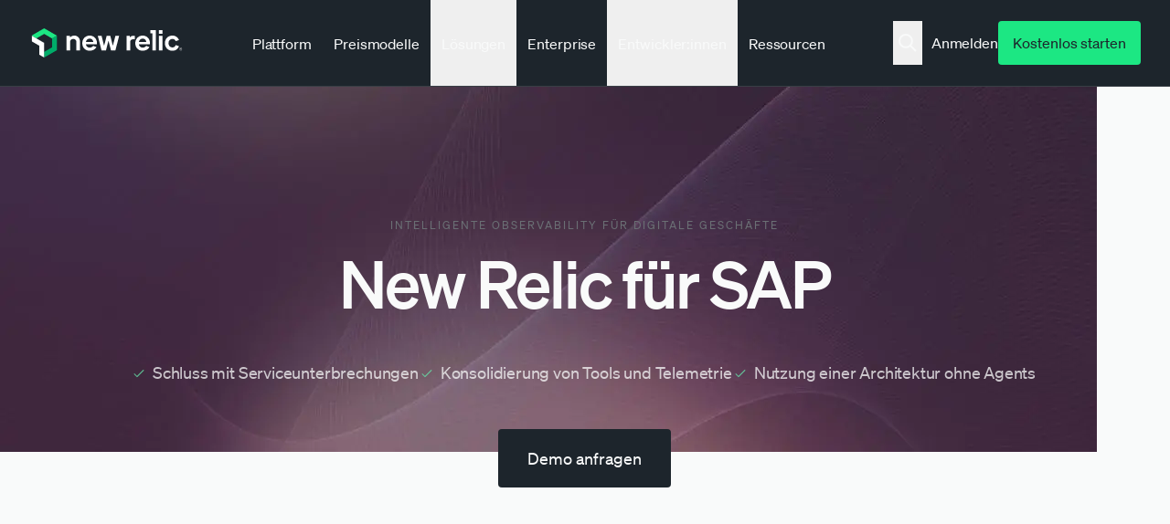

--- FILE ---
content_type: image/svg+xml
request_url: https://newrelic.com/sites/default/files/2024-11/06_Bento_Rightsize.svg
body_size: 1073
content:
<svg width="336" height="96" viewBox="0 0 336 96" fill="none" xmlns="http://www.w3.org/2000/svg">
<mask id="mask0_896_603" style="mask-type:alpha" maskUnits="userSpaceOnUse" x="0" y="0" width="60" height="69">
<path d="M60 17.217L30 0L0 17.217V51.6355L30 68.8525L60 51.6355V17.217Z" fill="#1D252C"/>
</mask>
<g mask="url(#mask0_896_603)">
<path d="M30.5 71.4263C50.9345 71.4263 67.5 54.8608 67.5 34.4263C67.5 13.9917 50.9345 -2.57373 30.5 -2.57373C10.0655 -2.57373 -6.5 13.9917 -6.5 34.4263C-6.5 54.8608 10.0655 71.4263 30.5 71.4263Z" fill="url(#paint0_angular_896_603)"/>
</g>
<mask id="mask1_896_603" style="mask-type:alpha" maskUnits="userSpaceOnUse" x="78" y="10" width="42" height="49">
<path d="M120 22.5232L99.25 10.6147L78.5 22.5232V46.3293L99.25 58.2377L120 46.3293V22.5232Z" fill="#1D252C"/>
</mask>
<g mask="url(#mask1_896_603)">
<path d="M99.5958 60.0178C113.73 60.0178 125.187 48.56 125.187 34.4261C125.187 20.2923 113.73 8.83447 99.5958 8.83447C85.4619 8.83447 74.0042 20.2923 74.0042 34.4261C74.0042 48.56 85.4619 60.0178 99.5958 60.0178Z" fill="url(#paint1_angular_896_603)"/>
</g>
<mask id="mask2_896_603" style="mask-type:alpha" maskUnits="userSpaceOnUse" x="29" y="0" width="61" height="69">
<path d="M29.5 51.6355L59.5 68.8525L89.5 51.6355L89.5 17.2171L59.5 7.36713e-05L29.5 17.2171L29.5 51.6355Z" fill="#1D252C"/>
</mask>
<g mask="url(#mask2_896_603)">
<path d="M59 -2.07348C38.8416 -2.07348 22.5 14.2681 22.5 34.4265C22.5 54.5849 38.8416 70.9265 59 70.9265C79.1584 70.9265 95.5 54.5849 95.5 34.4265C95.5 14.2681 79.1584 -2.07348 59 -2.07348Z" fill="url(#paint2_angular_896_603)"/>
</g>
<path d="M64.2 32.7141H55.8C54.48 32.7141 53.4 31.6232 53.4 30.2899C53.4 28.9566 54.48 27.8657 55.8 27.8657H67.8V25.4414H61.2V21.9263H58.8V25.4414H55.8C53.148 25.4414 51 27.6111 51 30.2899C51 32.9687 53.148 35.1384 55.8 35.1384H64.2C65.544 35.1384 66.6 36.1808 66.6 37.5263C66.6 38.8717 65.52 39.9505 64.2 39.9505H52.2V42.3748H58.8V45.9263H61.2V42.3748H64.2C66.852 42.3748 69 40.2051 69 37.5263C69 34.8475 66.852 32.7141 64.2 32.7141Z" fill="white"/>
<path d="M78.1464 34.0727C77.9512 34.268 77.9512 34.5846 78.1464 34.7798L81.3284 37.9618C81.5237 38.1571 81.8403 38.1571 82.0355 37.9618C82.2308 37.7665 82.2308 37.45 82.0355 37.2547L79.2071 34.4263L82.0355 31.5978C82.2308 31.4026 82.2308 31.086 82.0355 30.8907C81.8403 30.6955 81.5237 30.6955 81.3284 30.8907L78.1464 34.0727ZM78.5 34.9263L79.5375 34.9263V33.9263L78.5 33.9263L78.5 34.9263ZM81.6125 34.9263L83.6875 34.9263V33.9263L81.6125 33.9263V34.9263ZM85.7625 34.9263L87.8375 34.9263V33.9263L85.7625 33.9263V34.9263ZM89.9125 34.9263L91.9875 34.9263V33.9263L89.9125 33.9263V34.9263ZM94.0625 34.9263L96.1375 34.9263V33.9263L94.0625 33.9263V34.9263ZM98.2125 34.9263L100.288 34.9263V33.9263L98.2125 33.9263V34.9263ZM102.363 34.9263L104.438 34.9263V33.9263L102.363 33.9263V34.9263ZM106.513 34.9263L108.588 34.9263V33.9263L106.513 33.9263V34.9263ZM110.663 34.9263L112.737 34.9263V33.9263L110.663 33.9263V34.9263ZM114.813 34.9263L116.888 34.9263V33.9263L114.813 33.9263V34.9263ZM118.963 34.9263L120 34.9263V33.9263L118.963 33.9263V34.9263Z" fill="#1D252C"/>
<path d="M41.8536 34.7798C42.0488 34.5846 42.0488 34.268 41.8536 34.0727L38.6716 30.8907C38.4763 30.6955 38.1597 30.6955 37.9645 30.8907C37.7692 31.086 37.7692 31.4026 37.9645 31.5978L40.7929 34.4263L37.9645 37.2547C37.7692 37.45 37.7692 37.7665 37.9645 37.9618C38.1597 38.1571 38.4763 38.1571 38.6716 37.9618L41.8536 34.7798ZM41.5 33.9263L40.4625 33.9263L40.4625 34.9263L41.5 34.9263L41.5 33.9263ZM38.3875 33.9263L36.3125 33.9263L36.3125 34.9263L38.3875 34.9263L38.3875 33.9263ZM34.2375 33.9263L32.1625 33.9263L32.1625 34.9263L34.2375 34.9263L34.2375 33.9263ZM30.0875 33.9263L28.0125 33.9263L28.0125 34.9263L30.0875 34.9263L30.0875 33.9263ZM25.9375 33.9263L23.8625 33.9263L23.8625 34.9263L25.9375 34.9263L25.9375 33.9263ZM21.7875 33.9263L19.7125 33.9263L19.7125 34.9263L21.7875 34.9263L21.7875 33.9263ZM17.6375 33.9263L15.5625 33.9263L15.5625 34.9263L17.6375 34.9263L17.6375 33.9263ZM13.4875 33.9263L11.4125 33.9263L11.4125 34.9263L13.4875 34.9263L13.4875 33.9263ZM9.3375 33.9263L7.2625 33.9263L7.2625 34.9263L9.3375 34.9263L9.3375 33.9263ZM5.1875 33.9263L3.1125 33.9263L3.1125 34.9263L5.1875 34.9263L5.1875 33.9263ZM1.03749 33.9263L4.37115e-08 33.9263L-4.37112e-08 34.9263L1.03749 34.9263L1.03749 33.9263Z" fill="#1D252C"/>
<defs>
<radialGradient id="paint0_angular_896_603" cx="0" cy="0" r="1" gradientUnits="userSpaceOnUse" gradientTransform="translate(29.5049 34.3491) rotate(90) scale(36.9322)">
<stop stop-color="#1DCAD3" stop-opacity="0.33"/>
<stop offset="0.66" stop-color="#1DCAD3"/>
<stop offset="1" stop-color="#0095A9"/>
</radialGradient>
<radialGradient id="paint1_angular_896_603" cx="0" cy="0" r="1" gradientUnits="userSpaceOnUse" gradientTransform="translate(98.9075 34.3728) rotate(90) scale(25.5448)">
<stop stop-color="#1DCAD3" stop-opacity="0.33"/>
<stop offset="0.66" stop-color="#1DCAD3"/>
<stop offset="1" stop-color="#0095A9"/>
</radialGradient>
<radialGradient id="paint2_angular_896_603" cx="0" cy="0" r="1" gradientUnits="userSpaceOnUse" gradientTransform="translate(59.9817 34.5026) rotate(-90) scale(36.4331 36.4331)">
<stop stop-color="#1DCAD3" stop-opacity="0.33"/>
<stop offset="0.66" stop-color="#1DCAD3"/>
<stop offset="1" stop-color="#0095A9"/>
</radialGradient>
</defs>
</svg>


--- FILE ---
content_type: text/javascript
request_url: https://newrelic.com/themes/custom/erno/js/delay_us_tracking.js
body_size: -159
content:
const osanoTimeout = (loadFunction) => {
  if (window.Osano?.cm) {
    Osano.cm.addEventListener('osano-cm-ui-changed', (component, stateChange) => {
      if (component === 'dialog' && stateChange === 'show') {
        Osano.cm.addEventListener('osano-cm-ui-changed', (component, stateChange) => {
          if (component === 'dialog' && stateChange === 'hide') {
            NR.cookie.write('nr_pn_accept', true);
            loadFunction();
          }
        });
      }
    });
  }
};

export const setupAnalytics = (loadFunction) => {
  const usCompliance = drupalSettings.us_compliance ?? false;
  if (usCompliance === true && !NR.cookie.get('nr_pn_accept')) {
    if (navigator?.globalPrivacyControl !== true) {
      if (NR.cookie.get('nr_pn_visited')) {
        const visitedTimestamp = parseInt(NR.cookie.get('nr_pn_visited'), 10);
        const elapsedTime = Math.round(Date.now() / 1000) - visitedTimestamp;
        if (elapsedTime > 30) {
          loadFunction();
        } else {
          osanoTimeout(loadFunction);
        }
      } else {
        osanoTimeout(loadFunction);
      }
    }
  } else {
    loadFunction();
  }
};


--- FILE ---
content_type: text/javascript
request_url: https://newrelic.com/sites/default/files/js/js_bZfauNPXSVOqHITy68-5TqmhyJb_rk3N1YM3XQXjisI.js?scope=header&delta=8&language=de&theme=erno&include=eJxtT0lyxDAI_NAQJ7nNa6ZkhB1im1YhnOX30YzsVA65UPQCNLxI1oDfEjM8K2z47Z4mh4VYvvDpCmANLXV4SNQ0eq__yK2U76aIGwZOjr3K2tG0IoXaTFVn28tBAiHe-3nFmA7zm6R88hvySZsTA4sKFZRzR3l-pZCvONDLlVwmcTEWahHykcYR_f64R8D-jFThaG93EJ54abaOPjQLLua3rX2ahk-toYlkGyXf2UeKbvoBVKqBoA
body_size: 703
content:
/* @license GPL-2.0-or-later https://www.drupal.org/licensing/faq */
class WistiaEmbed{constructor(videoId){this.videoId=videoId;this.player=null;this.lastPlayTimestamp=0;this.videoTimeViewed=0;this.playWhenLoaded=false;this.startTimeWhenLoaded=null;this.videoPlayingEvent=new Event('videoPlaying',{bubbles:true});this.videoPausedEvent=new Event('videoPaused',{bubbles:true});this.videoEndedEvent=new Event('videoEnded',{bubbles:true});this.config={id:videoId,onReady:(player)=>{this.player=player;this.player.bind('play',this.handlePlay);this.player.bind('seek',this.handleSeek);this.player.bind('pause',this.handlePause);this.player.bind('end',this.handleEnd);if(this.playWhenLoaded)this.playVideo(this.startTimeWhenLoaded);}};this.createHandler();window.addEventListener('beforeunload',this.handleUnload);}createHandler=()=>{window._wq=window._wq||[];_wq.push(this.config);};revoke=()=>{_wq.push({revoke:this.config});};handlePlay=()=>{this.lastPlayTimestamp=this.player.time();this.videoPlayingEvent.duration=this.player.duration();this.player.container.dispatchEvent(this.videoPlayingEvent);const {videoLoop}=this.player.container.dataset;if(this.videoTimeViewed===0&&!videoLoop)this.logEvent();};handleSeek=(currentTime,lastTime)=>{this.videoTimeViewed+=lastTime-this.lastPlayTimestamp;this.lastPlayTimestamp=currentTime;};handleStop=()=>{const {videoLoop}=this.player.container.dataset;if(!videoLoop)this.logEvent();};handlePause=()=>{this.handleStop();this.player.container.dispatchEvent(this.videoPausedEvent);};handleEnd=()=>{this.handleStop();this.player.container.dispatchEvent(this.videoEndedEvent);};handleUnload=(e)=>{if(!this.player)return;const {videoLoop}=this.player.container.dataset;if(this.player.state()==='playing'&&!videoLoop)this.logEvent();};playVideo=(startTime=null)=>{if(!this.player){this.playWhenLoaded=true;this.startTimeWhenLoaded=startTime;return;}if(startTime!==null)this.player?.time(startTime);this.player?.play();};pauseVideo=()=>{if(!this.player)return;const {videoLoop}=this.player.container.dataset;if(!videoLoop)this.player.pause();};logEvent=()=>{const videoCurrentTimestamp=this.player.time();const videoTotalLength=this.player.duration();this.videoTimeViewed+=videoCurrentTimestamp-this.lastPlayTimestamp;const targetPercentages=[0,25,50,75,100];const actualPercentagePlayed=(this.videoTimeViewed/videoTotalLength)*100;const videoPercentagePlayed=targetPercentages.reduce((prev,curr)=>actualPercentagePlayed>prev?curr:prev);const values={label:this.player.name(),videoCurrentTimestamp,videoTotalLength,videoTimeViewed:this.videoTimeViewed,videoPercentagePlayed};window?.NR_Tessen?.track(`playVideo`,'Video',values);};}(()=>{const videoEmbeds={};document.addEventListener('videoEmbed',function(e){const {hashId}=e.target.dataset;if(hashId)videoEmbeds[hashId]=new WistiaEmbed(hashId);},false);document.addEventListener('videoPlay',(e)=>{const {hashId}=e.target.dataset;if(hashId)videoEmbeds[hashId].playVideo(e.startTime);});document.addEventListener('videoPlaying',(e)=>{const {hashId}=e.target.dataset;Object.keys(videoEmbeds).forEach((id)=>{if(id!==hashId)videoEmbeds[id].pauseVideo();});});document.addEventListener('videoStop',(e)=>{const {hashId}=e.target.dataset;if(hashId)videoEmbeds[hashId].pauseVideo();});document.addEventListener('videoDestroy',(e)=>{const {hashId}=e.target.dataset;if(hashId){videoEmbeds[hashId].revoke();delete videoEmbeds[hashId];}});})();;


--- FILE ---
content_type: text/javascript
request_url: https://newrelic.com/libraries/erno/js/nr-utm-cookie.js?t6osje
body_size: 1102
content:
!function(e,n,r,o,t,i,u,c){var a="undefined"!=typeof globalThis?globalThis:"undefined"!=typeof self?self:"undefined"!=typeof window?window:"undefined"!=typeof global?global:{},f="function"==typeof a[o]&&a[o],l=f.i||{},d=f.cache||{},s="undefined"!=typeof module&&"function"==typeof module.require&&module.require.bind(module);function p(n,r){if(!d[n]){if(!e[n]){if(t[n])return t[n];var i="function"==typeof a[o]&&a[o];if(!r&&i)return i(n,!0);if(f)return f(n,!0);if(s&&"string"==typeof n)return s(n);var u=Error("Cannot find module '"+n+"'");throw u.code="MODULE_NOT_FOUND",u}l.resolve=function(r){var o=e[n][1][r];return null!=o?o:r},l.cache={};var c=d[n]=new p.Module(n);e[n][0].call(c.exports,l,c,c.exports,a)}return d[n].exports;function l(e){var n=l.resolve(e);if(!1===n)return{};if(Array.isArray(n)){var r={__esModule:!0};return n.forEach(function(e){var n=e[0],o=e[1],t=e[2]||e[0],i=p(o);"*"===n?Object.keys(i).forEach(function(e){"default"===e||"__esModule"===e||Object.prototype.hasOwnProperty.call(r,e)||Object.defineProperty(r,e,{enumerable:!0,get:function(){return i[e]}})}):"*"===t?Object.defineProperty(r,n,{enumerable:!0,value:i}):Object.defineProperty(r,n,{enumerable:!0,get:function(){return"default"===t?i.__esModule?i.default:i:i[t]}})}),r}return p(n)}}p.isParcelRequire=!0,p.Module=function(e){this.id=e,this.bundle=p,this.require=s,this.exports={}},p.modules=e,p.cache=d,p.parent=f,p.distDir=void 0,p.publicUrl=void 0,p.devServer=void 0,p.i=l,p.register=function(n,r){e[n]=[function(e,n){n.exports=r},{}]},Object.defineProperty(p,"root",{get:function(){return a[o]}}),a[o]=p;for(var _=0;_<n.length;_++)p(n[_]);if(r){var m=p(r);"object"==typeof exports&&"undefined"!=typeof module?module.exports=m:"function"==typeof define&&define.amd&&define(function(){return m})}}({bpT1H:[function(e,n,r,o){var t=e("./delay_us_tracking.js");Drupal.behaviors.utmCookiesBehavior={attach:function(e,n){var r=["utm_campaign","utm_medium","utm_source","utm_content","utm_mpc","utm_keyword","gclid"],o=function(e){var n=RegExp("[\\?&]"+e+"=([^&#]*)").exec(window.location.search);return null!==n&&decodeURIComponent(n[1].replace(/\+/g," "))};(0,t.setupAnalytics)(function(){window.location.search.length>0&&r.forEach(function(e){var n=o(e);if(n){var r=e.replace("utm_","");window.NR.cookie.get(r+"_f")||window.NR.cookie.write(r+"_f",n),window.NR.cookie.write(r+"_l",n)}}),!document.referrer||document.referrer.startsWith(location.origin)||window.NR.cookie.get("ref_page_url")||(window.NR.cookie.write("ref_page_url",document.referrer),window.NR.cookie.write("ref_page_cat","public"),window.NR.cookie.write("ref_page_sub_cat","signup"))})}}},{"./delay_us_tracking.js":"6SfRB"}],"6SfRB":[function(e,n,r,o){var t=e("@parcel/transformer-js/src/esmodule-helpers.js");t.defineInteropFlag(r),t.export(r,"setupAnalytics",function(){return u});var i=function(e){var n;(null==(n=window.Osano)?void 0:n.cm)&&Osano.cm.addEventListener("osano-cm-ui-changed",function(n,r){"dialog"===n&&"show"===r&&Osano.cm.addEventListener("osano-cm-ui-changed",function(n,r){"dialog"===n&&"hide"===r&&(NR.cookie.write("nr_pn_accept",!0),e())})})},u=function(e){var n,r;if(!0!==(null!=(r=drupalSettings.us_compliance)&&r)||NR.cookie.get("nr_pn_accept"))e();else if((null==(n=navigator)?void 0:n.globalPrivacyControl)!==!0)if(NR.cookie.get("nr_pn_visited")){var o=parseInt(NR.cookie.get("nr_pn_visited"),10);Math.round(Date.now()/1e3)-o>30?e():i(e)}else i(e)}},{"@parcel/transformer-js/src/esmodule-helpers.js":"kPSB8"}],kPSB8:[function(e,n,r,o){r.interopDefault=function(e){return e&&e.__esModule?e:{default:e}},r.defineInteropFlag=function(e){Object.defineProperty(e,"__esModule",{value:!0})},r.exportAll=function(e,n){return Object.keys(e).forEach(function(r){"default"===r||"__esModule"===r||Object.prototype.hasOwnProperty.call(n,r)||Object.defineProperty(n,r,{enumerable:!0,get:function(){return e[r]}})}),n},r.export=function(e,n,r){Object.defineProperty(e,n,{enumerable:!0,get:r})}},{}]},["bpT1H"],"bpT1H","parcelRequire74cc",{});